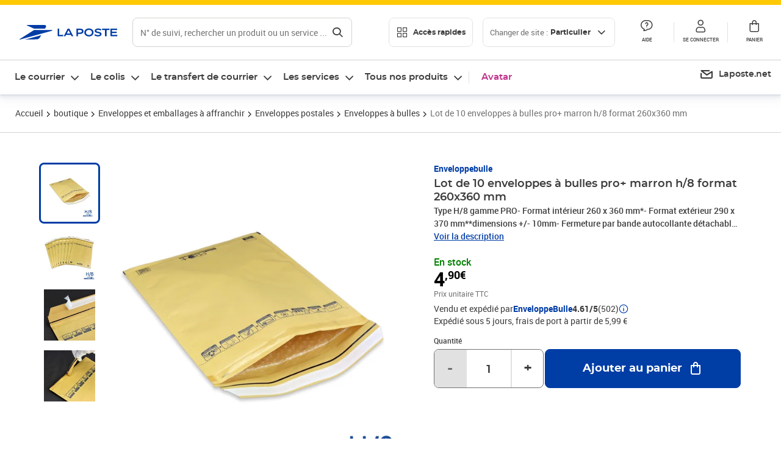

--- FILE ---
content_type: application/javascript; charset=UTF-8
request_url: https://www.laposte.fr/ecom/_nuxt/acf6220.modern.js
body_size: 3984
content:
(window.webpackJsonp=window.webpackJsonp||[]).push([[208],{1122:function(t,e,r){"use strict";(function(t){var n=r(9).Buffer,o=r(113).Transform,h=r(1123),_=r(64),l=r(150).ok,f=r(9).kMaxLength,c="Cannot create final Buffer. It would be larger than 0x"+f.toString(16)+" bytes";h.Z_MIN_WINDOWBITS=8,h.Z_MAX_WINDOWBITS=15,h.Z_DEFAULT_WINDOWBITS=15,h.Z_MIN_CHUNK=64,h.Z_MAX_CHUNK=1/0,h.Z_DEFAULT_CHUNK=16384,h.Z_MIN_MEMLEVEL=1,h.Z_MAX_MEMLEVEL=9,h.Z_DEFAULT_MEMLEVEL=8,h.Z_MIN_LEVEL=-1,h.Z_MAX_LEVEL=9,h.Z_DEFAULT_LEVEL=h.Z_DEFAULT_COMPRESSION;for(var d=Object.keys(h),E=0;E<d.length;E++){var w=d[E];w.match(/^Z/)&&Object.defineProperty(e,w,{enumerable:!0,value:h[w],writable:!1})}for(var Z={Z_OK:h.Z_OK,Z_STREAM_END:h.Z_STREAM_END,Z_NEED_DICT:h.Z_NEED_DICT,Z_ERRNO:h.Z_ERRNO,Z_STREAM_ERROR:h.Z_STREAM_ERROR,Z_DATA_ERROR:h.Z_DATA_ERROR,Z_MEM_ERROR:h.Z_MEM_ERROR,Z_BUF_ERROR:h.Z_BUF_ERROR,Z_VERSION_ERROR:h.Z_VERSION_ERROR},L=Object.keys(Z),m=0;m<L.length;m++){var I=L[m];Z[Z[I]]=I}function y(t,e,r){var o=[],h=0;function _(){for(var e;null!==(e=t.read());)o.push(e),h+=e.length;t.once("readable",_)}function l(){var e,_=null;h>=f?_=new RangeError(c):e=n.concat(o,h),o=[],t.close(),r(_,e)}t.on("error",(function(e){t.removeListener("end",l),t.removeListener("readable",_),r(e)})),t.on("end",l),t.end(e),_()}function v(t,e){if("string"==typeof e&&(e=n.from(e)),!n.isBuffer(e))throw new TypeError("Not a string or buffer");var r=t._finishFlushFlag;return t._processChunk(e,r)}function F(t){if(!(this instanceof F))return new F(t);O.call(this,t,h.DEFLATE)}function N(t){if(!(this instanceof N))return new N(t);O.call(this,t,h.INFLATE)}function A(t){if(!(this instanceof A))return new A(t);O.call(this,t,h.GZIP)}function R(t){if(!(this instanceof R))return new R(t);O.call(this,t,h.GUNZIP)}function T(t){if(!(this instanceof T))return new T(t);O.call(this,t,h.DEFLATERAW)}function D(t){if(!(this instanceof D))return new D(t);O.call(this,t,h.INFLATERAW)}function S(t){if(!(this instanceof S))return new S(t);O.call(this,t,h.UNZIP)}function U(t){return t===h.Z_NO_FLUSH||t===h.Z_PARTIAL_FLUSH||t===h.Z_SYNC_FLUSH||t===h.Z_FULL_FLUSH||t===h.Z_FINISH||t===h.Z_BLOCK}function O(t,r){var _=this;if(this._opts=t=t||{},this._chunkSize=t.chunkSize||e.Z_DEFAULT_CHUNK,o.call(this,t),t.flush&&!U(t.flush))throw new Error("Invalid flush flag: "+t.flush);if(t.finishFlush&&!U(t.finishFlush))throw new Error("Invalid flush flag: "+t.finishFlush);if(this._flushFlag=t.flush||h.Z_NO_FLUSH,this._finishFlushFlag=void 0!==t.finishFlush?t.finishFlush:h.Z_FINISH,t.chunkSize&&(t.chunkSize<e.Z_MIN_CHUNK||t.chunkSize>e.Z_MAX_CHUNK))throw new Error("Invalid chunk size: "+t.chunkSize);if(t.windowBits&&(t.windowBits<e.Z_MIN_WINDOWBITS||t.windowBits>e.Z_MAX_WINDOWBITS))throw new Error("Invalid windowBits: "+t.windowBits);if(t.level&&(t.level<e.Z_MIN_LEVEL||t.level>e.Z_MAX_LEVEL))throw new Error("Invalid compression level: "+t.level);if(t.memLevel&&(t.memLevel<e.Z_MIN_MEMLEVEL||t.memLevel>e.Z_MAX_MEMLEVEL))throw new Error("Invalid memLevel: "+t.memLevel);if(t.strategy&&t.strategy!=e.Z_FILTERED&&t.strategy!=e.Z_HUFFMAN_ONLY&&t.strategy!=e.Z_RLE&&t.strategy!=e.Z_FIXED&&t.strategy!=e.Z_DEFAULT_STRATEGY)throw new Error("Invalid strategy: "+t.strategy);if(t.dictionary&&!n.isBuffer(t.dictionary))throw new Error("Invalid dictionary: it should be a Buffer instance");this._handle=new h.Zlib(r);var l=this;this._hadError=!1,this._handle.onerror=function(t,r){k(l),l._hadError=!0;var n=new Error(t);n.errno=r,n.code=e.codes[r],l.emit("error",n)};var f=e.Z_DEFAULT_COMPRESSION;"number"==typeof t.level&&(f=t.level);var c=e.Z_DEFAULT_STRATEGY;"number"==typeof t.strategy&&(c=t.strategy),this._handle.init(t.windowBits||e.Z_DEFAULT_WINDOWBITS,f,t.memLevel||e.Z_DEFAULT_MEMLEVEL,c,t.dictionary),this._buffer=n.allocUnsafe(this._chunkSize),this._offset=0,this._level=f,this._strategy=c,this.once("end",this.close),Object.defineProperty(this,"_closed",{get:function(){return!_._handle},configurable:!0,enumerable:!0})}function k(e,r){r&&t.nextTick(r),e._handle&&(e._handle.close(),e._handle=null)}function M(t){t.emit("close")}Object.defineProperty(e,"codes",{enumerable:!0,value:Object.freeze(Z),writable:!1}),e.Deflate=F,e.Inflate=N,e.Gzip=A,e.Gunzip=R,e.DeflateRaw=T,e.InflateRaw=D,e.Unzip=S,e.createDeflate=function(t){return new F(t)},e.createInflate=function(t){return new N(t)},e.createDeflateRaw=function(t){return new T(t)},e.createInflateRaw=function(t){return new D(t)},e.createGzip=function(t){return new A(t)},e.createGunzip=function(t){return new R(t)},e.createUnzip=function(t){return new S(t)},e.deflate=function(t,e,r){return"function"==typeof e&&(r=e,e={}),y(new F(e),t,r)},e.deflateSync=function(t,e){return v(new F(e),t)},e.gzip=function(t,e,r){return"function"==typeof e&&(r=e,e={}),y(new A(e),t,r)},e.gzipSync=function(t,e){return v(new A(e),t)},e.deflateRaw=function(t,e,r){return"function"==typeof e&&(r=e,e={}),y(new T(e),t,r)},e.deflateRawSync=function(t,e){return v(new T(e),t)},e.unzip=function(t,e,r){return"function"==typeof e&&(r=e,e={}),y(new S(e),t,r)},e.unzipSync=function(t,e){return v(new S(e),t)},e.inflate=function(t,e,r){return"function"==typeof e&&(r=e,e={}),y(new N(e),t,r)},e.inflateSync=function(t,e){return v(new N(e),t)},e.gunzip=function(t,e,r){return"function"==typeof e&&(r=e,e={}),y(new R(e),t,r)},e.gunzipSync=function(t,e){return v(new R(e),t)},e.inflateRaw=function(t,e,r){return"function"==typeof e&&(r=e,e={}),y(new D(e),t,r)},e.inflateRawSync=function(t,e){return v(new D(e),t)},_.inherits(O,o),O.prototype.params=function(r,n,o){if(r<e.Z_MIN_LEVEL||r>e.Z_MAX_LEVEL)throw new RangeError("Invalid compression level: "+r);if(n!=e.Z_FILTERED&&n!=e.Z_HUFFMAN_ONLY&&n!=e.Z_RLE&&n!=e.Z_FIXED&&n!=e.Z_DEFAULT_STRATEGY)throw new TypeError("Invalid strategy: "+n);if(this._level!==r||this._strategy!==n){var _=this;this.flush(h.Z_SYNC_FLUSH,(function(){l(_._handle,"zlib binding closed"),_._handle.params(r,n),_._hadError||(_._level=r,_._strategy=n,o&&o())}))}else t.nextTick(o)},O.prototype.reset=function(){return l(this._handle,"zlib binding closed"),this._handle.reset()},O.prototype._flush=function(t){this._transform(n.alloc(0),"",t)},O.prototype.flush=function(e,r){var o=this,_=this._writableState;("function"==typeof e||void 0===e&&!r)&&(r=e,e=h.Z_FULL_FLUSH),_.ended?r&&t.nextTick(r):_.ending?r&&this.once("end",r):_.needDrain?r&&this.once("drain",(function(){return o.flush(e,r)})):(this._flushFlag=e,this.write(n.alloc(0),"",r))},O.prototype.close=function(e){k(this,e),t.nextTick(M,this)},O.prototype._transform=function(t,e,r){var o,_=this._writableState,l=(_.ending||_.ended)&&(!t||_.length===t.length);return null===t||n.isBuffer(t)?this._handle?(l?o=this._finishFlushFlag:(o=this._flushFlag,t.length>=_.length&&(this._flushFlag=this._opts.flush||h.Z_NO_FLUSH)),void this._processChunk(t,o,r)):r(new Error("zlib binding closed")):r(new Error("invalid input"))},O.prototype._processChunk=function(t,e,r){var o=t&&t.length,h=this._chunkSize-this._offset,_=0,d=this,E="function"==typeof r;if(!E){var w,Z=[],L=0;this.on("error",(function(t){w=t})),l(this._handle,"zlib binding closed");do{var m=this._handle.writeSync(e,t,_,o,this._buffer,this._offset,h)}while(!this._hadError&&v(m[0],m[1]));if(this._hadError)throw w;if(L>=f)throw k(this),new RangeError(c);var I=n.concat(Z,L);return k(this),I}l(this._handle,"zlib binding closed");var y=this._handle.write(e,t,_,o,this._buffer,this._offset,h);function v(f,c){if(this&&(this.buffer=null,this.callback=null),!d._hadError){var w=h-c;if(l(w>=0,"have should not go down"),w>0){var m=d._buffer.slice(d._offset,d._offset+w);d._offset+=w,E?d.push(m):(Z.push(m),L+=m.length)}if((0===c||d._offset>=d._chunkSize)&&(h=d._chunkSize,d._offset=0,d._buffer=n.allocUnsafe(d._chunkSize)),0===c){if(_+=o-f,o=f,!E)return!0;var I=d._handle.write(e,t,_,o,d._buffer,d._offset,d._chunkSize);return I.callback=v,void(I.buffer=t)}if(!E)return!1;r()}}y.buffer=t,y.callback=v},_.inherits(F,O),_.inherits(N,O),_.inherits(A,O),_.inherits(R,O),_.inherits(T,O),_.inherits(D,O),_.inherits(S,O)}).call(this,r(12))},1123:function(t,e,r){"use strict";(function(t,n){var o=r(150),h=r(1124),_=r(1125),l=r(1128),f=r(1131);for(var c in f)e[c]=f[c];e.NONE=0,e.DEFLATE=1,e.INFLATE=2,e.GZIP=3,e.GUNZIP=4,e.DEFLATERAW=5,e.INFLATERAW=6,e.UNZIP=7;function d(t){if("number"!=typeof t||t<e.DEFLATE||t>e.UNZIP)throw new TypeError("Bad argument");this.dictionary=null,this.err=0,this.flush=0,this.init_done=!1,this.level=0,this.memLevel=0,this.mode=t,this.strategy=0,this.windowBits=0,this.write_in_progress=!1,this.pending_close=!1,this.gzip_id_bytes_read=0}d.prototype.close=function(){this.write_in_progress?this.pending_close=!0:(this.pending_close=!1,o(this.init_done,"close before init"),o(this.mode<=e.UNZIP),this.mode===e.DEFLATE||this.mode===e.GZIP||this.mode===e.DEFLATERAW?_.deflateEnd(this.strm):this.mode!==e.INFLATE&&this.mode!==e.GUNZIP&&this.mode!==e.INFLATERAW&&this.mode!==e.UNZIP||l.inflateEnd(this.strm),this.mode=e.NONE,this.dictionary=null)},d.prototype.write=function(t,input,e,r,n,o,h){return this._write(!0,t,input,e,r,n,o,h)},d.prototype.writeSync=function(t,input,e,r,n,o,h){return this._write(!1,t,input,e,r,n,o,h)},d.prototype._write=function(r,h,input,_,l,f,c,d){if(o.equal(arguments.length,8),o(this.init_done,"write before init"),o(this.mode!==e.NONE,"already finalized"),o.equal(!1,this.write_in_progress,"write already in progress"),o.equal(!1,this.pending_close,"close is pending"),this.write_in_progress=!0,o.equal(!1,void 0===h,"must provide flush value"),this.write_in_progress=!0,h!==e.Z_NO_FLUSH&&h!==e.Z_PARTIAL_FLUSH&&h!==e.Z_SYNC_FLUSH&&h!==e.Z_FULL_FLUSH&&h!==e.Z_FINISH&&h!==e.Z_BLOCK)throw new Error("Invalid flush value");if(null==input&&(input=t.alloc(0),l=0,_=0),this.strm.avail_in=l,this.strm.input=input,this.strm.next_in=_,this.strm.avail_out=d,this.strm.output=f,this.strm.next_out=c,this.flush=h,!r)return this._process(),this._checkError()?this._afterSync():void 0;var E=this;return n.nextTick((function(){E._process(),E._after()})),this},d.prototype._afterSync=function(){var t=this.strm.avail_out,e=this.strm.avail_in;return this.write_in_progress=!1,[e,t]},d.prototype._process=function(){var t=null;switch(this.mode){case e.DEFLATE:case e.GZIP:case e.DEFLATERAW:this.err=_.deflate(this.strm,this.flush);break;case e.UNZIP:switch(this.strm.avail_in>0&&(t=this.strm.next_in),this.gzip_id_bytes_read){case 0:if(null===t)break;if(31!==this.strm.input[t]){this.mode=e.INFLATE;break}if(this.gzip_id_bytes_read=1,t++,1===this.strm.avail_in)break;case 1:if(null===t)break;139===this.strm.input[t]?(this.gzip_id_bytes_read=2,this.mode=e.GUNZIP):this.mode=e.INFLATE;break;default:throw new Error("invalid number of gzip magic number bytes read")}case e.INFLATE:case e.GUNZIP:case e.INFLATERAW:for(this.err=l.inflate(this.strm,this.flush),this.err===e.Z_NEED_DICT&&this.dictionary&&(this.err=l.inflateSetDictionary(this.strm,this.dictionary),this.err===e.Z_OK?this.err=l.inflate(this.strm,this.flush):this.err===e.Z_DATA_ERROR&&(this.err=e.Z_NEED_DICT));this.strm.avail_in>0&&this.mode===e.GUNZIP&&this.err===e.Z_STREAM_END&&0!==this.strm.next_in[0];)this.reset(),this.err=l.inflate(this.strm,this.flush);break;default:throw new Error("Unknown mode "+this.mode)}},d.prototype._checkError=function(){switch(this.err){case e.Z_OK:case e.Z_BUF_ERROR:if(0!==this.strm.avail_out&&this.flush===e.Z_FINISH)return this._error("unexpected end of file"),!1;break;case e.Z_STREAM_END:break;case e.Z_NEED_DICT:return null==this.dictionary?this._error("Missing dictionary"):this._error("Bad dictionary"),!1;default:return this._error("Zlib error"),!1}return!0},d.prototype._after=function(){if(this._checkError()){var t=this.strm.avail_out,e=this.strm.avail_in;this.write_in_progress=!1,this.callback(e,t),this.pending_close&&this.close()}},d.prototype._error=function(t){this.strm.msg&&(t=this.strm.msg),this.onerror(t,this.err),this.write_in_progress=!1,this.pending_close&&this.close()},d.prototype.init=function(t,r,n,h,_){o(4===arguments.length||5===arguments.length,"init(windowBits, level, memLevel, strategy, [dictionary])"),o(t>=8&&t<=15,"invalid windowBits"),o(r>=-1&&r<=9,"invalid compression level"),o(n>=1&&n<=9,"invalid memlevel"),o(h===e.Z_FILTERED||h===e.Z_HUFFMAN_ONLY||h===e.Z_RLE||h===e.Z_FIXED||h===e.Z_DEFAULT_STRATEGY,"invalid strategy"),this._init(r,t,n,h,_),this._setDictionary()},d.prototype.params=function(){throw new Error("deflateParams Not supported")},d.prototype.reset=function(){this._reset(),this._setDictionary()},d.prototype._init=function(t,r,n,o,f){switch(this.level=t,this.windowBits=r,this.memLevel=n,this.strategy=o,this.flush=e.Z_NO_FLUSH,this.err=e.Z_OK,this.mode!==e.GZIP&&this.mode!==e.GUNZIP||(this.windowBits+=16),this.mode===e.UNZIP&&(this.windowBits+=32),this.mode!==e.DEFLATERAW&&this.mode!==e.INFLATERAW||(this.windowBits=-1*this.windowBits),this.strm=new h,this.mode){case e.DEFLATE:case e.GZIP:case e.DEFLATERAW:this.err=_.deflateInit2(this.strm,this.level,e.Z_DEFLATED,this.windowBits,this.memLevel,this.strategy);break;case e.INFLATE:case e.GUNZIP:case e.INFLATERAW:case e.UNZIP:this.err=l.inflateInit2(this.strm,this.windowBits);break;default:throw new Error("Unknown mode "+this.mode)}this.err!==e.Z_OK&&this._error("Init error"),this.dictionary=f,this.write_in_progress=!1,this.init_done=!0},d.prototype._setDictionary=function(){if(null!=this.dictionary){switch(this.err=e.Z_OK,this.mode){case e.DEFLATE:case e.DEFLATERAW:this.err=_.deflateSetDictionary(this.strm,this.dictionary)}this.err!==e.Z_OK&&this._error("Failed to set dictionary")}},d.prototype._reset=function(){switch(this.err=e.Z_OK,this.mode){case e.DEFLATE:case e.DEFLATERAW:case e.GZIP:this.err=_.deflateReset(this.strm);break;case e.INFLATE:case e.INFLATERAW:case e.GUNZIP:this.err=l.inflateReset(this.strm)}this.err!==e.Z_OK&&this._error("Failed to reset stream")},e.Zlib=d}).call(this,r(9).Buffer,r(12))}}]);